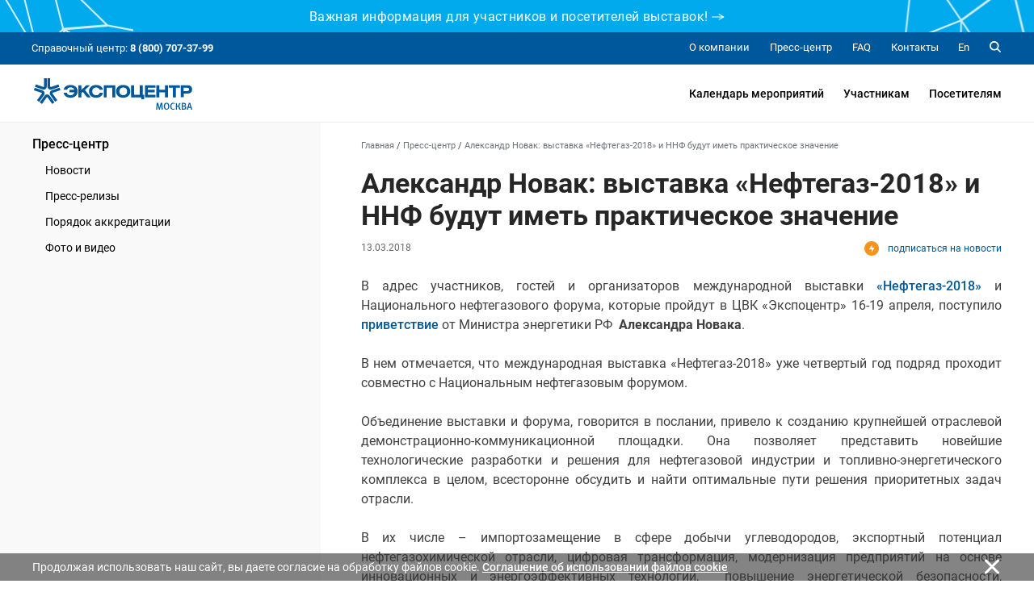

--- FILE ---
content_type: text/html; charset=UTF-8
request_url: https://www.expocentr.ru/ru/news/aleksandr-novak-vystavka-neftegaz-2018-i-nnf-budut-imet-prakticheskoe-znachenie/
body_size: 13898
content:

<!DOCTYPE html>
    <html lang="ru">
    <head>
    <title>Александр Новак: выставка «Нефтегаз-2018» и ННФ будут иметь практическое значение</title>

    <meta charset="UTF-8">
    <meta http-equiv="X-UA-Compatible" content="IE=edge">
    <meta name="viewport" content="width=device-width, initial-scale=1, maximum-scale=1, user-scalable=no">
    <meta name="format-detection" content="telephone=no">
    <meta http-equiv="x-rim-auto-match" content="none">

    <link rel="apple-touch-icon" sizes="180x180" href="/apple-touch-icon.png">
    <link rel="icon" type="image/png" sizes="32x32" href="/favicon-32x32.png">
    <link rel="icon" type="image/png" sizes="16x16" href="/favicon-16x16.png">
    <link rel="manifest" href="/site.webmanifest">
    <link rel="mask-icon" href="/safari-pinned-tab.svg" color="#5bbad5">

    
    <!-- CSS -->
    
    
        <!-- eof CSS -->

    <!-- js -->
    <script type="text/javascript" src="https://api-maps.yandex.ru/2.1/?lang=ru_RU&apikey=8af35c7e-9acf-495c-a723-dfb3a458cf60&suggest_apikey=3c51d055-51ff-4ed6-b28d-83f239a4a864"></script>

    <script>
        // id языка глобально для всех скриптов
        window.langId = "ru";
    </script>

    
    

        <script src="https://www.google.com/recaptcha/api.js" async defer></script>
    <!-- eof js -->

    <meta http-equiv="Content-Type" content="text/html; charset=UTF-8" />
<meta name="description" content="Александр Новак: выставка «Нефтегаз-2018» и ННФ будут иметь практическое значение | Новости ЦВК «Экспоцентр»: международные выставки и конгрессы | ☎ 8 (800) 707-37-99, +7 (499) 795-37-99" />
<link href="/local/templates/expocentr/assets/vendor.css?168491100141017" type="text/css"  data-template-style="true"  rel="stylesheet" />
<link href="/local/templates/expocentr/assets/bundle.css?1699866419536894" type="text/css"  data-template-style="true"  rel="stylesheet" />
<script>if(!window.BX)window.BX={};if(!window.BX.message)window.BX.message=function(mess){if(typeof mess==='object'){for(let i in mess) {BX.message[i]=mess[i];} return true;}};</script>
<script>(window.BX||top.BX).message({"JS_CORE_LOADING":"Загрузка...","JS_CORE_NO_DATA":"- Нет данных -","JS_CORE_WINDOW_CLOSE":"Закрыть","JS_CORE_WINDOW_EXPAND":"Развернуть","JS_CORE_WINDOW_NARROW":"Свернуть в окно","JS_CORE_WINDOW_SAVE":"Сохранить","JS_CORE_WINDOW_CANCEL":"Отменить","JS_CORE_WINDOW_CONTINUE":"Продолжить","JS_CORE_H":"ч","JS_CORE_M":"м","JS_CORE_S":"с","JSADM_AI_HIDE_EXTRA":"Скрыть лишние","JSADM_AI_ALL_NOTIF":"Показать все","JSADM_AUTH_REQ":"Требуется авторизация!","JS_CORE_WINDOW_AUTH":"Войти","JS_CORE_IMAGE_FULL":"Полный размер"});</script>

<script src="/bitrix/js/main/core/core.js?1757059606511455"></script>

<script>BX.Runtime.registerExtension({"name":"main.core","namespace":"BX","loaded":true});</script>
<script>BX.setJSList(["\/bitrix\/js\/main\/core\/core_ajax.js","\/bitrix\/js\/main\/core\/core_promise.js","\/bitrix\/js\/main\/polyfill\/promise\/js\/promise.js","\/bitrix\/js\/main\/loadext\/loadext.js","\/bitrix\/js\/main\/loadext\/extension.js","\/bitrix\/js\/main\/polyfill\/promise\/js\/promise.js","\/bitrix\/js\/main\/polyfill\/find\/js\/find.js","\/bitrix\/js\/main\/polyfill\/includes\/js\/includes.js","\/bitrix\/js\/main\/polyfill\/matches\/js\/matches.js","\/bitrix\/js\/ui\/polyfill\/closest\/js\/closest.js","\/bitrix\/js\/main\/polyfill\/fill\/main.polyfill.fill.js","\/bitrix\/js\/main\/polyfill\/find\/js\/find.js","\/bitrix\/js\/main\/polyfill\/matches\/js\/matches.js","\/bitrix\/js\/main\/polyfill\/core\/dist\/polyfill.bundle.js","\/bitrix\/js\/main\/core\/core.js","\/bitrix\/js\/main\/polyfill\/intersectionobserver\/js\/intersectionobserver.js","\/bitrix\/js\/main\/lazyload\/dist\/lazyload.bundle.js","\/bitrix\/js\/main\/polyfill\/core\/dist\/polyfill.bundle.js","\/bitrix\/js\/main\/parambag\/dist\/parambag.bundle.js"]);
</script>
<script>BX.Runtime.registerExtension({"name":"fx","namespace":"window","loaded":true});</script>
<script>(window.BX||top.BX).message({"LANGUAGE_ID":"ru","FORMAT_DATE":"DD.MM.YYYY","FORMAT_DATETIME":"DD.MM.YYYY HH:MI:SS","COOKIE_PREFIX":"BITRIX_SM","SERVER_TZ_OFFSET":"10800","UTF_MODE":"Y","SITE_ID":"s1","SITE_DIR":"\/","USER_ID":"","SERVER_TIME":1769025709,"USER_TZ_OFFSET":0,"USER_TZ_AUTO":"Y","bitrix_sessid":"e71dc0492ae27f2f2d3b527f09e74429"});</script>


<script src="/bitrix/js/main/core/core_fx.js?168491060716888"></script>


<script src="/local/templates/expocentr/assets/vendor.js?16849110011105236"></script>
<script src="/local/templates/expocentr/assets/bundle.js?17643129571066925"></script>



<script>(function(w,d,s,l,i){w[l]=w[l]||[];w[l].push({'gtm.start':
new Date().getTime(),event:'gtm.js'});var f=d.getElementsByTagName(s)[0],
j=d.createElement(s),dl=l!='dataLayer'?'&l='+l:'';j.async=true;j.src=
'https://www.googletagmanager.com/gtm.js?id='+i+dl;f.parentNode.insertBefore(j,f);
})(window,document,'script','dataLayer','GTM-TK8B85B');</script>
</head>

<body class="page ">
    <div id="panel"></div>
    
    
    <div class="page-wrapper" data-page-wrapper="true">
                    <div class="top-head-banner" data-top-head-banner="true">
        <div class="top-head-banner__line">
            <div class="top-head-banner__decal-left"></div>
            <div class="top-head-banner__content">
                <div class="top-head-banner__link" data-head-congratulations-link>
                    <span class="hidden-md-down">Важная информация для участников и посетителей выставок!</span>
                    <span class="hidden-lg-up">Важная информация для участников и посетителей выставок! </span>
                    <span><span class="svg-icon top-head-banner__arrow"><svg><use xmlns:xlink="http://www.w3.org/1999/xlink" xlink:href="#spr-top-head-arrow"></use></svg></span></span>
                </div>
            </div>
            <div class="top-head-banner__decal-right"></div>
        </div>
            

        <div class="director-congrats-wrap">
            <div class="director-congrats">
                <div class="container">
                    <div class="director-congrats__content">
                        <div class="director-congrats__img">
                            <img src="" alt="" />
                        </div>
                        <div class="director-congrats__text">
                            <div class="director-congrats__descr">
                                <span style="font-size: 14pt;">С 1 июня 2025 года АО «Экспоцентр» не проводит выставки на территории ЦВК «Экспоцентр» на Краснопресненской набережной.</span><br>
 <span style="font-size: 14pt;"> </span><span style="font-size: 14pt;">
АО «Экспоцентр» продолжает работу как организатор международных отраслевых выставок на других площадках.</span><br>
 <span style="font-size: 14pt;"> </span><span style="font-size: 14pt;">
Актуальную информацию о местах проведения выставок, датах и условиях участия проверяйте </span><a target="_blank" href="/ru/events/"><span style="font-size: 14pt;">здесь</span></a><span style="font-size: 14pt;"> или на официальных сайтах выставок.</span><br>
 <span style="font-size: 14pt;"> </span><span style="font-size: 14pt;">
Просим учитывать это при планировании деловых поездок.</span>
                            </div>
                            <div class="director-congrats__name"></div>
                            <div class="director-congrats__position"></div>
                        </div>
                    </div>
                    <div class="director-congrats__close" data-head-congratulations-close></div>
                </div>
            </div>
        </div> 
    </div>
          

        <header class="header" data-header="true">
            <div class="header__content" data-header-content="true">
                <div class="header__top d-none d-lg-block" data-header-top="true">
                    <div class="container">
                        <div class="header__top-container d-flex flex-row justify-content-between align-items-center">
                            <div class="header__help-center">Справочный центр: <b>8 (800) 707-37-99</b></div>
                            <div class="header__top-right">
                                <ul class="header__top-menu">
                    <li class="item">
            <a href="/ru/about/" class="item__link">
                                <span>О компании</span>
            </a>
        </li>
                            <li class="item">
            <a href="/ru/news/" class="item__link">
                                <span>Пресс-центр</span>
            </a>
        </li>
                            <li class="item">
            <a href="/ru/faq/" class="item__link">
                                <span>FAQ</span>
            </a>
        </li>
                            <li class="item">
            <a href="/ru/contacts/" class="item__link">
                                <span>Контакты</span>
            </a>
        </li>
                        </ul>
                                <div class="header__lang">
            <a href="/en/news/aleksandr-novak-vystavka-neftegaz-2018-i-nnf-budut-imet-prakticheskoe-znachenie/" class="header__lang-link">En</a>
    </div>
                                <div class="header__search" data-btn-open-search="true">
                                    <span class="svg-icon "><svg><use xmlns:xlink="http://www.w3.org/1999/xlink" xlink:href="#spr-search"></use></svg></span>                                </div>
                            </div>
                        </div>
                    </div>
                </div>
                <div class="header__bottom" data-header-bottom="true">
                    <div class="container">
                        <div class="header__bottom-container d-flex flex-row justify-content-between align-items-center">
                            <div class="btn-search d-block d-lg-none" data-btn-open-search="true">
                                <span class="svg-icon "><svg><use xmlns:xlink="http://www.w3.org/1999/xlink" xlink:href="#spr-search-tablet"></use></svg></span>                            </div>
                            <div class="logo d-flex align-items-center">
                                                                    <!-- Если это не главная страница -->
                                    <a href="/ru/" class="logo__link">
                                        <span class="svg-icon icon-logo d-md-inline-block d-lg-inline-block d-xl-inline-block"><svg><use xmlns:xlink="http://www.w3.org/1999/xlink" xlink:href="#spr-logo_ru"></use></svg></span>                                                                            </a>
                                    <!-- End Если это не главная страница -->
                                                            </div>
                            <ul class="header__bottom-menu d-none d-lg-block">
        <li class="item" data-item-bottom-menu-header="true">
        <a href="/ru/events/" class="item__link">Календарь мероприятий</a>

            </li>
        <li class="item" data-item-bottom-menu-header="true">
        <a href="/ru/exhibitors/" class="item__link">Участникам</a>

                    <div class="submenu" data-submenu-bottom-menu-header="true">
                <div class="container d-flex flex-row">
                    <div class="submenu__left">
                        <div class="submenu__title">Участникам</div>
                                                <div class="submenu__img">
                            <div style="font-size:0.9rem;">  Присоединяйтесь к нам в соцсетях:</div>
                            <div class="menu__socials">
                              	<a href="https://t.me/expocentre_msk" target="_blank" class="item" style="font-size:64px;"><span class="svg-icon"><svg><use xmlns:xlink="http://www.w3.org/1999/xlink" xlink:href="#spr-telegram"></use></svg></span></a>
                                <a href="https://vk.com/expocentrmsk" target="_blank" class="item" style="font-size:64px;"><span class="svg-icon"><svg><use xmlns:xlink="http://www.w3.org/1999/xlink" xlink:href="#spr-vk"></use></svg></span></a>
                            </div>
                        </div>
                                            </div>
                    <div class="submenu__col-1">
                        <ul class="list-submenu">
            <li class="list-submenu__item" data-item-submenu-menu-sidenav="true">
                            <a href="/ru/exhibitors/info/" class="list-submenu__link" >Информация для участников</a>
                        
        </li>
            <li class="list-submenu__item" data-item-submenu-menu-sidenav="true">
                            <a href="/ru/exhibitors/application/" class="list-submenu__link" >Онлайн-заявка</a>
                        
        </li>
            <li class="list-submenu__item" data-item-submenu-menu-sidenav="true">
                            <a href="/ru/exhibitors/documents/" class="list-submenu__link" >Формы документов</a>
                        
        </li>
            <li class="list-submenu__item" data-item-submenu-menu-sidenav="true">
                            <a href="/ru/exhibitors/participation-in-foreign/" class="list-submenu__link" >Участие в зарубежных выставках</a>
                        
        </li>
    </ul>                    </div>
                    <div class="submenu__col-2">
                        <ul class="list-submenu">
            <li class="list-submenu__item" data-item-submenu-menu-sidenav="true">
                            <a href="/ru/exhibitors/additional-features/" class="list-submenu__link" data-btn-sub-submenu-menu-sidenav="link">Дополнительные возможности</a>
                                        <div class="list-submenu__open-submenu" data-btn-sub-submenu-menu-sidenav="true"></div>
                <div class="list-submenu__close-submenu" data-btn-sub-submenu-menu-sidenav="true"></div>

                <ul class="sub-submenu">
                                        <li class="sub-submenu__item">
                        <a href="/ru/exhibitors/additional-features/protection-intellectual-property/" class="sub-submenu__link">Защита интеллектуальной собственности</a>
                    </li>
                                        <li class="sub-submenu__item">
                        <a href="/ru/exhibitors/additional-features/subsidies/" class="sub-submenu__link">Субсидии на участие</a>
                    </li>
                                        <li class="sub-submenu__item">
                        <a href="/ru/exhibitors/additional-features/gm_exhibition/" class="sub-submenu__link">Специальная номинация конкурса «Золотой Меркурий»</a>
                    </li>
                                    </ul>
            
        </li>
    </ul>                    </div>
                </div>
            </div>
            </li>
        <li class="item" data-item-bottom-menu-header="true">
        <a href="/ru/visitors/" class="item__link">Посетителям</a>

                    <div class="submenu" data-submenu-bottom-menu-header="true">
                <div class="container d-flex flex-row">
                    <div class="submenu__left">
                        <div class="submenu__title">Посетителям</div>
                                                <div class="submenu__img">
                            <div style="font-size:0.9rem;">  Присоединяйтесь к нам в соцсетях:</div>
                            <div class="menu__socials">
                              	<a href="https://t.me/expocentre_msk" target="_blank" class="item" style="font-size:64px;"><span class="svg-icon"><svg><use xmlns:xlink="http://www.w3.org/1999/xlink" xlink:href="#spr-telegram"></use></svg></span></a>
                                <a href="https://vk.com/expocentrmsk" target="_blank" class="item" style="font-size:64px;"><span class="svg-icon"><svg><use xmlns:xlink="http://www.w3.org/1999/xlink" xlink:href="#spr-vk"></use></svg></span></a>
                            </div>
                        </div>
                                            </div>
                    <div class="submenu__col-1">
                        <ul class="list-submenu">
            <li class="list-submenu__item" data-item-submenu-menu-sidenav="true">
                            <a href="/ru/visitors/info/" class="list-submenu__link" >Информация для посетителей</a>
                        
        </li>
            <li class="list-submenu__item" data-item-submenu-menu-sidenav="true">
                            <a href="/ru/visitors/registration/" class="list-submenu__link" >Регистрация на выставках</a>
                        
        </li>
            <li class="list-submenu__item" data-item-submenu-menu-sidenav="true">
                            <a href="/ru/visitors/registration-rules/" class="list-submenu__link" >Порядок регистрации</a>
                        
        </li>
    </ul>                    </div>
                    <div class="submenu__col-2">
                        <ul class="list-submenu">
            <li class="list-submenu__item" data-item-submenu-menu-sidenav="true">
                            <a href="/ru/visitors/hotels/" class="list-submenu__link" >Размещение в гостиницах</a>
                        
        </li>
            <li class="list-submenu__item" data-item-submenu-menu-sidenav="true">
                            <a href="/ru/visitors/route/" class="list-submenu__link" ></a>
                        
        </li>
    </ul>                    </div>
                </div>
            </div>
            </li>
    </ul>
<div class="toggle-sidenav d-block d-lg-none" data-btn-toggle-menu-sidenav="true">
    <span></span>
</div>

                        </div>
                    </div>
                </div>
            </div>
        </header>
        
                    <div class="search" data-search="true">
                <div class="nano">
                    <div class="nano-content" data-nano-content="true">
                        <div class="container">
                            <div class="search__close">
                                <div class="btn-close" data-btn-close-search="true">
                                    <span></span>
                                </div>
                            </div>
                            <div class="search__content">
                                <form class="form search-form" method="post" action="" name="SEARCH_FORM" enctype="multipart/form-data" data-form-search="true">

	<div class="search-form__hide-text" data-hidden-text-search="true"></div>

    <input type="text" name="q" value="" rows="1" class="search-form__input" data-input-search="true" placeholder="Что будем искать">

    <div class="group-radio search-form__group-radio">
        <div class="row">
            <div class="col-12 col-md-4">
                <div class="radio">
                    <input type="radio" id="search-form-radio-all" class="radio__control" name="scope" value="all" checked="checked" />
                    <label for="search-form-radio-all" class="radio__label">
                        Везде
                    </label>
                </div>
            </div>
            <div class="col-12 col-md-4">
                <div class="radio">
                    <input type="radio" id="search-form-radio-events" class="radio__control" name="scope" value="events" />
                    <label for="search-form-radio-events" class="radio__label">В мероприятиях</label>
                </div>
            </div>
            <div class="col-12 col-md-4">
                <div class="radio">
                    <input type="radio" id="search-form-radio-news" class="radio__control" name="scope" value="news" />
                    <label for="search-form-radio-news" class="radio__label">В новостях</label>
                </div>
            </div>
        </div>
    </div>

    <div class="search-form__btn" data-btn-search="true">
        <input type="submit" class="btn btn-primary" value="Искать">
    </div>
</form>
                                <div class="search__result" data-result-search="true">
                                    <div class="search__result-title">
                                        По запросу <b>«<span data-value-result-search="true"></span>»</b> нашлось <span data-count-result-search="true"></span> результатов.
                                    </div>
                                    <div class="search__result-list" data-list-result-search="true"></div>
                                </div>

                                <div class="search__no-result" data-noresult-search="true">
                                    <div class="search__result-title">
                                        По запросу <b>«<span data-novalue-result-search="true"></span>»</b> ничего не найдено.
                                    </div>
                                                                    </div>
                            </div>
                        </div>
                    </div>
                </div>
            </div>
        
                <aside class="sidenav d-block d-lg-none" data-sidenav="true">
            <div class="sidenav__menu" data-sidenav-menu="true">
                <div class="nano">
                    <div class="nano-content" data-nano-content="true">
                        <div class="container">
                            <div class="sidenav__menu-container">
                                <ul class="sidenav__main-menu" data-list-menu-sidenav="true">
        <li class="item" data-item-menu-sidenav="true">
        <a href="/ru/events/" class="item__link" >Календарь мероприятий</a>

            </li>
        <li class="item" data-item-menu-sidenav="true">
        <a href="/ru/exhibitors/" class="item__link" data-btn-submenu-menu-sidenav="link">Участникам</a>

                    <div class="item__open-submenu" data-btn-submenu-menu-sidenav="true"></div>
            <div class="item__close-submenu" data-btn-submenu-menu-sidenav="true"></div>

            <div class="submenu">
                <ul class="list-submenu">
            <li class="list-submenu__item" data-item-submenu-menu-sidenav="true">
                            <a href="/ru/exhibitors/info/" class="list-submenu__link" >Информация для участников</a>
                        
        </li>
            <li class="list-submenu__item" data-item-submenu-menu-sidenav="true">
                            <a href="/ru/exhibitors/application/" class="list-submenu__link" >Онлайн-заявка</a>
                        
        </li>
            <li class="list-submenu__item" data-item-submenu-menu-sidenav="true">
                            <a href="/ru/exhibitors/documents/" class="list-submenu__link" >Формы документов</a>
                        
        </li>
            <li class="list-submenu__item" data-item-submenu-menu-sidenav="true">
                            <a href="/ru/exhibitors/participation-in-foreign/" class="list-submenu__link" >Участие в зарубежных выставках</a>
                        
        </li>
    </ul>                <ul class="list-submenu">
            <li class="list-submenu__item" data-item-submenu-menu-sidenav="true">
                            <a href="/ru/exhibitors/additional-features/" class="list-submenu__link" data-btn-sub-submenu-menu-sidenav="link">Дополнительные возможности</a>
                                        <div class="list-submenu__open-submenu" data-btn-sub-submenu-menu-sidenav="true"></div>
                <div class="list-submenu__close-submenu" data-btn-sub-submenu-menu-sidenav="true"></div>

                <ul class="sub-submenu">
                                        <li class="sub-submenu__item">
                        <a href="/ru/exhibitors/additional-features/protection-intellectual-property/" class="sub-submenu__link">Защита интеллектуальной собственности</a>
                    </li>
                                        <li class="sub-submenu__item">
                        <a href="/ru/exhibitors/additional-features/subsidies/" class="sub-submenu__link">Субсидии на участие</a>
                    </li>
                                        <li class="sub-submenu__item">
                        <a href="/ru/exhibitors/additional-features/gm_exhibition/" class="sub-submenu__link">Специальная номинация конкурса «Золотой Меркурий»</a>
                    </li>
                                    </ul>
            
        </li>
    </ul>            </div>
            </li>
        <li class="item" data-item-menu-sidenav="true">
        <a href="/ru/visitors/" class="item__link" data-btn-submenu-menu-sidenav="link">Посетителям</a>

                    <div class="item__open-submenu" data-btn-submenu-menu-sidenav="true"></div>
            <div class="item__close-submenu" data-btn-submenu-menu-sidenav="true"></div>

            <div class="submenu">
                <ul class="list-submenu">
            <li class="list-submenu__item" data-item-submenu-menu-sidenav="true">
                            <a href="/ru/visitors/info/" class="list-submenu__link" >Информация для посетителей</a>
                        
        </li>
            <li class="list-submenu__item" data-item-submenu-menu-sidenav="true">
                            <a href="/ru/visitors/registration/" class="list-submenu__link" >Регистрация на выставках</a>
                        
        </li>
            <li class="list-submenu__item" data-item-submenu-menu-sidenav="true">
                            <a href="/ru/visitors/registration-rules/" class="list-submenu__link" >Порядок регистрации</a>
                        
        </li>
    </ul>                <ul class="list-submenu">
            <li class="list-submenu__item" data-item-submenu-menu-sidenav="true">
                            <a href="/ru/visitors/hotels/" class="list-submenu__link" >Размещение в гостиницах</a>
                        
        </li>
            <li class="list-submenu__item" data-item-submenu-menu-sidenav="true">
                            <a href="/ru/visitors/route/" class="list-submenu__link" ></a>
                        
        </li>
    </ul>            </div>
            </li>
    </ul>
                                
<ul class="sidenav__secondary-menu" data-list-menu-sidenav="true">
    
                <li class="item" data-item-menu-sidenav="true">
            <a href="/ru/about/" class="item__link" data-btn-submenu-menu-sidenav="link">О компании</a>

                            <div class="item__open-submenu" data-btn-submenu-menu-sidenav="true"></div>
                <div class="item__close-submenu" data-btn-submenu-menu-sidenav="true"></div>

                <div class="submenu">
                    <ul class="list-submenu">
                                                    <li class="list-submenu__item" data-item-submenu-menu-sidenav="true">
                                <a href="/ru/about/expocentre/" class="list-submenu__link" >Коротко о нас</a>

                                                            </li>
                                                    <li class="list-submenu__item" data-item-submenu-menu-sidenav="true">
                                <a href="/ru/about/expo/" class="list-submenu__link" >Выставочная деятельность</a>

                                                            </li>
                                                    <li class="list-submenu__item" data-item-submenu-menu-sidenav="true">
                                <a href="/ru/about/advice/" class="list-submenu__link" >Совет директоров и Правление</a>

                                                            </li>
                                                    <li class="list-submenu__item" data-item-submenu-menu-sidenav="true">
                                <a href="/ru/about/affiliates/" class="list-submenu__link" >Дочерние предприятия</a>

                                                            </li>
                                                    <li class="list-submenu__item" data-item-submenu-menu-sidenav="true">
                                <a href="/ru/about/partners/" class="list-submenu__link" >Партнеры</a>

                                                            </li>
                                                    <li class="list-submenu__item" data-item-submenu-menu-sidenav="true">
                                <a href="/ru/about/charity/" class="list-submenu__link" >Благотворительная деятельность</a>

                                                            </li>
                                                    <li class="list-submenu__item" data-item-submenu-menu-sidenav="true">
                                <a href="/ru/about/history/" class="list-submenu__link" >История и награды</a>

                                                            </li>
                                                    <li class="list-submenu__item" data-item-submenu-menu-sidenav="true">
                                <a href="/ru/about/reports/" class="list-submenu__link" >Документы</a>

                                                            </li>
                                                    <li class="list-submenu__item" data-item-submenu-menu-sidenav="true">
                                <a href="/ru/about/statistics/" class="list-submenu__link" >Выставочный аудит</a>

                                                            </li>
                                                    <li class="list-submenu__item" data-item-submenu-menu-sidenav="true">
                                <a href="/ru/about/gallery/" class="list-submenu__link" >Фото и видео</a>

                                                            </li>
                                            </ul>
                </div>
                    </li>
            
                <li class="item" data-item-menu-sidenav="true">
            <a href="/ru/news/" class="item__link" data-btn-submenu-menu-sidenav="link">Пресс-центр</a>

                            <div class="item__open-submenu" data-btn-submenu-menu-sidenav="true"></div>
                <div class="item__close-submenu" data-btn-submenu-menu-sidenav="true"></div>

                <div class="submenu">
                    <ul class="list-submenu">
                                                    <li class="list-submenu__item" data-item-submenu-menu-sidenav="true">
                                <a href="/ru/news/" class="list-submenu__link" >Новости</a>

                                                            </li>
                                                    <li class="list-submenu__item" data-item-submenu-menu-sidenav="true">
                                <a href="/ru/press-center/press-releases/" class="list-submenu__link" >Пресс-релизы</a>

                                                            </li>
                                                    <li class="list-submenu__item" data-item-submenu-menu-sidenav="true">
                                <a href="/ru/press-center/accreditation-procedure/" class="list-submenu__link" >Порядок аккредитации</a>

                                                            </li>
                                                    <li class="list-submenu__item" data-item-submenu-menu-sidenav="true">
                                <a href="/ru/news/multimedia/" class="list-submenu__link" >Фото и видео</a>

                                                            </li>
                                            </ul>
                </div>
                    </li>
            
                <li class="item" data-item-menu-sidenav="true">
            <a href="/ru/faq/" class="item__link" >FAQ</a>

                    </li>
            
                <li class="item" data-item-menu-sidenav="true">
            <a href="/ru/contacts/" class="item__link" >Контакты</a>

                    </li>
            
            </ul>

                                <div class="sidenav__lang">
            <a href="/ru/news/aleksandr-novak-vystavka-neftegaz-2018-i-nnf-budut-imet-prakticheskoe-znachenie/" class="sidenav__lang-item">
            <span class="text">Ru</span>
            <span class="svg-icon "><svg><use xmlns:xlink="http://www.w3.org/1999/xlink" xlink:href="#spr-ru"></use></svg></span>        </a>
            <a href="/en/news/aleksandr-novak-vystavka-neftegaz-2018-i-nnf-budut-imet-prakticheskoe-znachenie/" class="sidenav__lang-item">
            <span class="text">En</span>
            <span class="svg-icon "><svg><use xmlns:xlink="http://www.w3.org/1999/xlink" xlink:href="#spr-en"></use></svg></span>        </a>
    </div>

                            </div>
                        </div>
                    </div>
                </div>
            </div>
        </aside>
        
        <main class="main">
                    
                    
    <div class="page-sidebar">
        <div class="container">
            <div class="row">
                <div class="page-sidebar__left col-4 d-none d-lg-block">
                    
<ul class="left-menu">
            <li class="left-menu__item">
                            <a href="/ru/news/" class="left-menu__link">Пресс-центр</a>
            
                            
<ul class="submenu">
            <li class="submenu__item">
                            <a href="/ru/news/" class="submenu__link">Новости</a>
            
                    </li>
            <li class="submenu__item">
                            <a href="/ru/press-center/press-releases/" class="submenu__link">Пресс-релизы</a>
            
                    </li>
            <li class="submenu__item">
                            <a href="/ru/press-center/accreditation-procedure/" class="submenu__link">Порядок аккредитации</a>
            
                    </li>
            <li class="submenu__item">
                            <a href="/ru/news/multimedia/" class="submenu__link">Фото и видео</a>
            
                    </li>
    </ul>                    </li>
    </ul>
                </div>
                <div class="page-sidebar__right col-12 col-lg-8">
                        <div class="breadcrumbs"><ul class="breadcrumbs__list"><li class="breadcrumbs__item" id="breadcrumb_0" itemscope="main_breadcrumbs" itemtype="http://data-vocabulary.org/Breadcrumb" itemref="breadcrumb_1">
                            <a href="/ru/" class="breadcrumbs__link" title="Главная"><span itemprop="title">Главная</span></a>
                        </li><span class="breadcrumbs__delimiter"> / </span><li class="breadcrumbs__item" id="breadcrumb_1" itemscope="main_breadcrumbs" itemtype="http://data-vocabulary.org/Breadcrumb" itemprop="child" itemref="breadcrumb_2">
                            <a href="/ru/news/" class="breadcrumbs__link" title="Пресс-центр"><span itemprop="title">Пресс-центр</span></a>
                        </li><span class="breadcrumbs__delimiter"> / </span><li class="breadcrumbs__item" id="breadcrumb_2" itemscope="main_breadcrumbs" itemtype="http://data-vocabulary.org/Breadcrumb" itemprop="child">
                            <span class="breadcrumbs__link" title="Александр Новак: выставка «Нефтегаз-2018» и ННФ будут иметь практическое значение"><span itemprop="title">Александр Новак: выставка «Нефтегаз-2018» и ННФ будут иметь практическое значение</span></span>
                        </li></ul></div>
    

<div class="news-detail">
    <h1>
        <a href="javascript:void(0);" class="news-detail__sub-news sub-news d-block d-md-none" data-popup="subscriptionsNews">
            <span class="svg-icon "><svg><use xmlns:xlink="http://www.w3.org/1999/xlink" xlink:href="#spr-sub-news"></use></svg></span>            <span class="sub-news__title">подписаться на новости</span>
        </a>

        Александр Новак: выставка «Нефтегаз-2018» и ННФ будут иметь практическое значение
    </h1>

    <div class="news-detail__top">
        <div class="news-detail__date">13.03.2018</div>
        <a href="javascript:void(0);" class="news-detail__sub-news sub-news d-none d-md-block" data-popup="subscriptionsNews">
            <span class="svg-icon "><svg><use xmlns:xlink="http://www.w3.org/1999/xlink" xlink:href="#spr-sub-news"></use></svg></span>            <span class="sub-news__title">подписаться на новости</span>
        </a>
    </div>

    <div class="news-detail__content main-text">
        

        
        <P align=justify>В адрес участников, гостей и организаторов международной выставки <A href="https://www.neftegaz-expo.ru/" target=_blank>«Нефтегаз-2018»</A>&nbsp;и Национального нефтегазового форума, которые пройдут в ЦВК «Экспоцентр» 16-19 апреля, поступило <A href="https://www.neftegaz-expo.ru/common/img/uploaded/foto/Neftegaz_2018/Neftegaz_2018_-_Novak.pdf" target=_blank>приветствие</A> от Министра энергетики РФ&nbsp; <STRONG>Александра Новака</STRONG>.</P>
<P align=justify>В нем отмечается, что международная выставка «Нефтегаз-2018» уже четвертый год подряд проходит совместно с Национальным нефтегазовым форумом.&nbsp; </P>
<P align=justify>Объединение выставки и форума, говорится в послании, привело к созданию крупнейшей отраслевой демонстрационно-коммуникационной площадки. Она позволяет представить новейшие технологические разработки и решения для нефтегазовой индустрии и топливно-энергетического комплекса в целом, всесторонне обсудить и найти оптимальные пути решения приоритетных задач отрасли. </P>
<P align=justify>В их числе – импортозамещение в сфере добычи углеводородов, экспортный потенциал нефтегазохимической отрасли, цифровая трансформация, модернизация предприятий на основе инновационных и энергоэффективных технологий,&nbsp; повышение энергетической безопасности, привлечение новых инвестиций. От этого, подчеркивает министр, во многом будет зависеть технологическая независимость и&nbsp; дальнейшее всестороннее развитие&nbsp; России.&nbsp; </P>
<P align=justify>Глава Минэнерго выразил уверенность, что авторитетные эксперты, ведущие игроки рынка – участники выставки «Нефтегаз-2018» и Национального нефтегазового форума – выскажут важные рекомендации, которые будут иметь практическое значение.&nbsp;&nbsp; </P>
<P align=justify>Сайт выставки: <A href="http://www.neftegaz-expo.ru/" target=_blank>http://www.neftegaz-expo.ru/</A></P>
<P align=justify><B></B>&nbsp;</P>
<P align=justify><B>Пресс-служба АО «Экспоцентр»</B></P>
<P align=justify><STRONG></STRONG>&nbsp;</P>
<P align=justify>&nbsp;</P>

        
        <div class="news-detail__btn-all-news txt-center">
            <a href="/ru/news/#news" class="btn btn-outline-primary">Все новости</a>
        </div>
    </div>
</div>

<script>
    document.addEventListener("DOMContentLoaded", function() {
    // 1. Находим все элементы с классом slide__img
    const images = document.querySelectorAll('.slide__img');

    images.forEach(imgDiv => {
        // 2. Получаем URL из background-image
        const style = window.getComputedStyle(imgDiv);
        let bgUrl = style.backgroundImage;

        // Очищаем url('...') чтобы получить чистую ссылку
        // Регулярка убирает url(" и ")
        bgUrl = bgUrl.replace(/^url\(['"]?(.+?)['"]?\)$/, '$1');

        // Если фона нет или это градиент/none, пропускаем
        if (!bgUrl || bgUrl === 'none') return;

        // 3. Создаем HTML элементы для кнопки
        const overlay = document.createElement('div');
        overlay.classList.add('save-btn-overlay');

        const text = document.createElement('span');
        text.classList.add('save-btn-text');

        let lang = document.documentElement.lang;
        lang == 'en' ? text.innerText = 'Download photo' : text.innerText = 'Сохранить фото';

        overlay.appendChild(text);
        imgDiv.appendChild(overlay);

        // 4. Обработчик клика для скачивания
        overlay.addEventListener('click', function(e) {
            e.stopPropagation(); // Предотвращаем всплытие событий (если есть слайдер)
            downloadImage(bgUrl);
        });
    });

    // Функция для скачивания файла
    function downloadImage(url) {
        const link = document.createElement('a');
        link.href = url;

        // Пытаемся извлечь имя файла из URL, иначе называем download.jpg
        const filename = url.substring(url.lastIndexOf('/') + 1) || 'download.jpg';
        link.download = filename;

        document.body.appendChild(link);
        link.click();
        document.body.removeChild(link);
    }
});
</script>
<style>
    /* Родительскому блоку нужен position: relative, чтобы кнопка позиционировалась внутри него */
.slide__img {
    position: relative;
    cursor: pointer; /* Показываем, что элемент интерактивный */
}

/* Стили для кнопки "Сохранить" */
.save-btn-overlay {
    position: absolute;
    top: 0;
    left: 0;
    width: 100%;
    height: 100%;
    background-color: rgba(0, 0, 0, 0.4); /* Затемнение фона */
    display: flex;
    align-items: center;
    justify-content: center;
    opacity: 0; /* Скрыто по умолчанию */
    transition: opacity 0.3s ease;
    z-index: 10;
}

/* Текст внутри кнопки */
.save-btn-text {
    background-color: rgba(255, 255, 255, 0.9);
    color: #333;
    padding: 10px 20px;
    border-radius: 5px;
    font-weight: bold;
    font-size: 14px;
    pointer-events: none; /* Чтобы клик проходил сквозь текст на слой overlay */
}

/* При наведении на картинку показываем кнопку */
.slide__img:hover .save-btn-overlay {
    opacity: 1;
}
</style>


                </div>
            </div>
        </div>
    </div>
    
        </main>

                <footer class="footer" data-footer="true">
            <div class="container">
                <div class="footer__top">
                    <div class="row">
                        <div class="col-12 col-md-4 col-xl-3">
                            <ul class="footer__menu">
            <li class="item">
            <a href="/ru/events/" class="item__link">Календарь мероприятий</a>
        </li>
            <li class="item">
            <a href="/ru/exhibitors/" class="item__link">Участникам</a>
        </li>
            <li class="item">
            <a href="/ru/visitors/" class="item__link">Посетителям</a>
        </li>
    </ul>
                        </div>
                        <div class="col-12 col-md-4 col-xl-3">
                            <ul class="footer__menu footer__menu_second">
            <li class="item">
            <a href="/ru/about/" class="item__link">О компании</a>
        </li>
            <li class="item">
            <a href="/ru/news/" class="item__link">Пресс-центр</a>
        </li>
            <li class="item">
            <a href="/ru/faq/" class="item__link">FAQ</a>
        </li>
            <li class="item">
            <a href="/ru/contacts/" class="item__link">Контакты</a>
        </li>
            <li class="item">
            <a href="/ru/contacts/call-centre/" class="item__link">Единый справочный центр</a>
        </li>
    </ul>
                        </div>
                        <div class="col-12 col-md-4 col-xl-3 offset-xl-3">
                            <div class="footer__contacts">
                                                                    <div class="item">Адрес: 107113, Москва, Сокольнический Вал, 1А</div>
                                
                                                                    <div class="item">
                                        Тел.:
                                                                                <b>8 (800) 707-37-99, </b>
                                                                                <b>+7 (499) 428-04-99</b>
                                                                            </div>
                                
                                                                    <div class="item">
                                        E-mail:
                                        <b><a href="mailto:centr@expocentr.ru">centr@expocentr.ru</a></b>
                                    </div>
                                                            </div>

                            <div class="footer__subscription">
                                <div class="footer__subscription-title">Подписка на новости «ЭКСПОЦЕНТРА»</div>
                                <div class="footer__subscription-content">
                                    <div class="footer__subscription-input">
                                        <input class="email" type="email" id="NEWS_SUBSCRIPTION_FOOTER" name="NEWS_SUBSCRIPTION_FOOTER" value="" placeholder="Ваш e-mail адрес" data-input-subscription-footer="true" />
                                    </div>
                                    <div class="footer__subscription-btn">
                                        <div class="btn btn-primary" data-btn-subscription-footer="true">подписаться</div>
                                    </div>
                                </div>
                                <div class="footer__subscription-personaldata">
                                    Оформляя подписку, вы даете согласие на обработку своих <a href="/upload/docs/Expocentre_personal_data_processing_policy_ru.pdf" target="_blank" class="link">персональных данных</a>
                                </div>
                            </div>
                        </div>
                    </div>
                </div>
                <div class="footer__bottom">
                    <div class="row align-items-center">
                        <div class="d-lg-none d-xl-block col-12 col-md-8 col-xl-6">
                            <div class="footer__copyright">
                                © 2026 АО «ЭКСПОЦЕНТР»  выставочная компания, выставки Москвы 2026
                            </div>
                        </div>
                        <div class="col-12 col-md-4 col-lg-3 offset-lg-8 offset-xl-3">
                            <div class="footer__socials">
                                <a href="https://t.me/expocentre_msk" target="_blank" class="item">
                                    <svg xmlns="http://www.w3.org/2000/svg" xmlns:xlink="http://www.w3.org/1999/xlink" style="position: absolute; width: 0; height: 0">
                                    <defs><symbol viewBox="0 0 24 24" id="spr-telegram">
                                        <rect id="spr-telegram_Rectangle" fill="#FFFFFF" x="0" y="0" width="24" height="24" rx="12"></rect>
                                        <g id="spr-telegram_Group" transform="scale(0.024,0.024)">
                                        <path fill="#00ADEE" d="m 226.32,494.72 c 145.76,-63.50 242.95,-105.37 291.58,-125.59 138.85,-57.75 167.70,-67.78 186.51,-68.11 4.13,-0.07 13.38,0.95 19.37,5.81 5.05,4.10 6.45,9.64 7.11,13.54 0.66,3.89 1.49,12.75 0.83,19.68 -7.52,79.06 -40.08,270.92 -56.64,359.47 -7.00,37.46 -20.80,50.03 -34.17,51.26 -29.03,2.67 -51.08,-19.18 -79.20,-37.62 -44.00,-28.84 -68.86,-46.80 -111.58,-74.95 -49.36,-32.53 -17.36,-50.41 10.76,-79.63 7.36,-7.64 135.29,-124.01 137.77,-134.56 0.30,-1.32 0.59,-6.24 -2.32,-8.83 -2.92,-2.59 -7.23,-1.70 -10.35,-1.00 -4.41,1.00 -74.71,47.46 -210.90,139.39 -19.95,13.70 -38.02,20.37 -54.22,20.02 -17.85,-0.38 -52.19,-10.09 -77.72,-18.39 -31.31,-10.17 -56.19,-15.55 -54.03,-32.84 1.12,-9.00 13.52,-18.21 37.19,-27.62 z" id="spr-telegram_Shape"></path>
                                        </g>
                                    </symbol></defs></svg>
                                    <span class="svg-icon "><svg><use xmlns:xlink="http://www.w3.org/1999/xlink" xlink:href="#spr-telegram"></use></svg></span>
                                </a>
                                <!--  -->
                                <a href="https://vk.com/expocentrmsk" target="_blank" class="item">
                                <span class="svg-icon "><svg><use xmlns:xlink="http://www.w3.org/1999/xlink" xlink:href="#spr-vk"></use></svg></span>
                                </a>
                                <a href="/ru/rss" target="_blank" class="item">
                                <span class="svg-icon "><svg><use xmlns:xlink="http://www.w3.org/1999/xlink" xlink:href="#spr-rss"></use></svg></span>
                                </a>
								<!--<a href="http://www.group-ib.ru/" target="_blank" rel="nofollow" class="item" style="float: right; width:auto;"><img src="/upload/group_ib.png"  alt="Group-IB" style="max-height:30px;"></a>-->
                            </div>
                        </div>
                    </div>
                </div>
            </div>
        </footer>
        
                    <div class="popup popup_loading" data-popup-container="true">
    <div class="popup__overlay" data-popup-close="true"></div>

    <div class="subscriptions-news-popup" id="subscriptionsNews" data-popup-id="subscriptionsNews">
        <div class="popup__content">
            <div class="popup__wrap">
                <div class="popup__close" data-popup-close="true"></div>
                <div class="popup__inner">
                    <div class="subscriptions-news">
    <div class="h1">Подписка на новости</div>

    <form class="form subscriptions-news__form" method="post" action="" name="" enctype="multipart/form-data" data-form-subscriptions-news="true">

        <input type="hidden" name="SITE_ID" value="s1">
        <div class="form-group">
            <label for="EMAIL_SUBSCRIPTIONS_NEWS">E-mail<span class="red">*</span></label>
            <input type="text" class="email customemail" id="EMAIL_SUBSCRIPTIONS_NEWS" name="EMAIL_SUBSCRIPTIONS_NEWS" value="" placeholder="Mail@gmail.com" data-email-subscriptions-news-form="true" required />
            <label class="error" for="EMAIL_SUBSCRIPTIONS_NEWS"></label>
        </div>

        <div class="form-group">
            <label for="FIO_SUBSCRIPTIONS_NEWS">Ф.И.О.<span class="red">*</span></label>
            <input type="text" id="FIO_SUBSCRIPTIONS_NEWS" name="FIO_SUBSCRIPTIONS_NEWS" value="" placeholder="" required />
            <label class="error" for="FIO_SUBSCRIPTIONS_NEWS"></label>
        </div>

        <div class="form-group">
            <label for="ORGANIZATION_SUBSCRIPTIONS_NEWS">Организация</label>
            <input type="text" id="ORGANIZATION_SUBSCRIPTIONS_NEWS" name="ORGANIZATION_SUBSCRIPTIONS_NEWS" value="" placeholder="" />
            <label class="error" for="ORGANIZATION_SUBSCRIPTIONS_NEWS"></label>
        </div>

        <div class="delimiter"></div>
 
        <div class="group-checkbox" data-group-checkbox-subscr-news="true">
            <div class="checkbox">
                <input class="checkbox__control" type="checkbox" id="NEWS_SUBSCRIPTIONS_NEWS" name="NEWS_SUBSCRIPTIONS_NEWS" value="Y" data-checkbox-subscr-news="true">
                <label class="checkbox__label" for="NEWS_SUBSCRIPTIONS_NEWS">Новости АО «ЭКСПОЦЕНТР»</label>
            </div>

            <div class="checkbox">
                <input class="checkbox__control" type="checkbox" id="PRESS_RELEASES_SUBSCRIPTIONS_NEWS" name="PRESS_RELEASES_SUBSCRIPTIONS_NEWS" value="Y" data-checkbox-subscr-news="true">
                <label class="checkbox__label" for="PRESS_RELEASES_SUBSCRIPTIONS_NEWS">Пресс-релизы АО «ЭКСПОЦЕНТР»</label>
            </div>
        </div>
        
        <div class="delimiter"></div>

        <div class="group-checkbox" data-group-checkbox-subscr-news="true">
            <div class="checkbox">
                <input class="checkbox__control" type="checkbox" id="AGREEMENT_SUBSCRIPTIONS_NEWS" name="AGREEMENT_SUBSCRIPTIONS_NEWS" value="Y" data-checkbox-subscr-news="true">
                <label class="checkbox__label" for="AGREEMENT_SUBSCRIPTIONS_NEWS">Даю согласие на обработку своих <a href="/upload/docs/Expocentre_personal_data_processing_policy_ru.pdf" target="_blank">персональных данных</a>.</label>
            </div>
        </div>

        <div class="delimiter"></div>

        <p data-form-subscriptions-message="true"></p>

        <div class="subscriptions-news__submit">
            <input type="submit" class="btn btn-primary" value="Отправить" disabled="disabled" data-btn-submit-subscr-news="true">
        </div>
    </form>
</div>                </div>
            </div>
        </div>
    </div>

</div>
            </div>
    <div class="cookie-attention" data-cookie-message="true">
        <div class="container">
            <div class="cookie-attention__content">
                <div class="cookie-attention__msg">
                    Продолжая использовать наш сайт, вы даете согласие на обработку файлов cookie. <a href="/upload/docs/cookie_agreement.pdf" target="_blank" data-cookie-message-close="true">Cоглашение об использовании файлов cookie</a>
                </div>
                <div class="cookie-attention__close" data-cookie-message-close="true"></div>
            </div>
        </div>
    </div>
</body>
</html>
